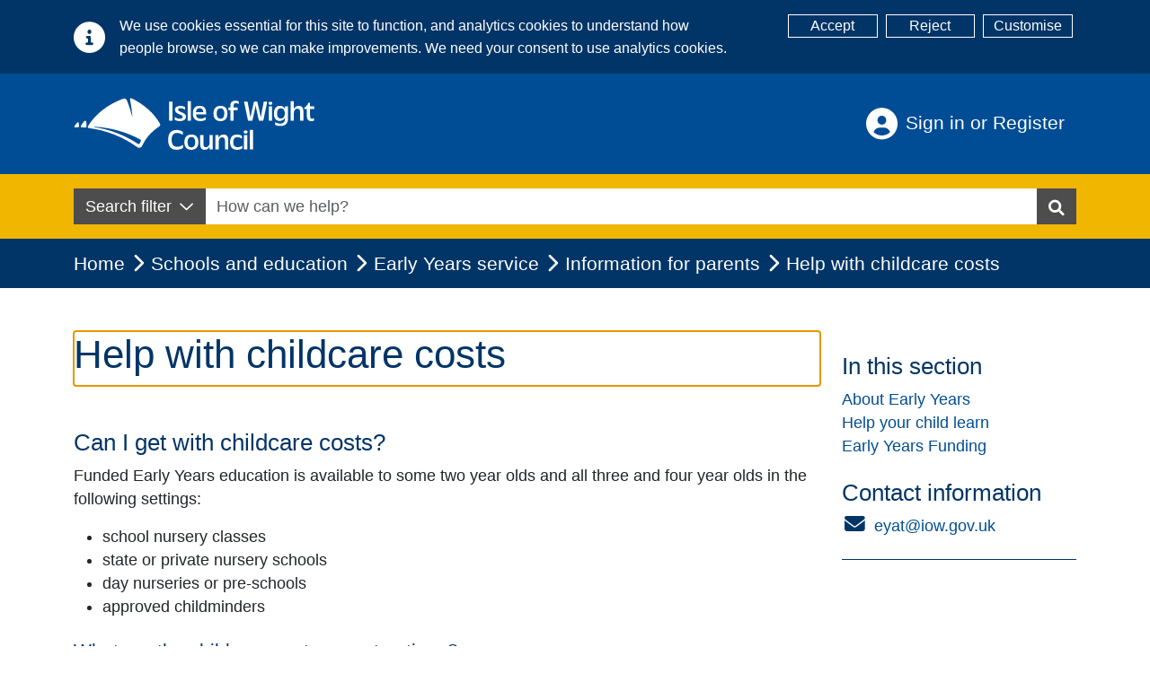

--- FILE ---
content_type: text/html; charset=utf-8
request_url: https://iow.gov.uk/schools-and-education/early-years-service/information-for-parents/help-with-childcare-costs/
body_size: 9603
content:
<!DOCTYPE html>
<html lang="en">
<head>
    <base href="/" />
    <meta name="description" content="The Isle of Wight Council - The best place to find local government services and information">
    <meta charset="utf-8">
<meta name="viewport" content="width=device-width, initial-scale=1.0">
<meta http-equiv="X-UA-COMPATIBLE" content="IE=edge">
<link href="/_content/Iwc.Website.Core/css/SearchCss/typeahead.css" rel="stylesheet">
<link href="/_content/Iwc.Website.Core/css/FormsCss/govuk-frontend-4.0.0.min.css" rel="stylesheet">
<link href="/_content/Iwc.Website.Core/lib/fontawesome/css/all.min.css" rel="stylesheet">
<link rel="stylesheet" href="/_content/Iwc.Website.Core/css/main.min.css">
<link rel="stylesheet" href="/_content/Iwc.Website.Core/css/OutdatedBrowser/outdatedBrowser.css">

<link rel="apple-touch-icon" sizes="180x180" href="/_content/Iwc.Website.Core/images/icons/apple-touch-icon.png">
<link rel="icon" type="image/png" sizes="32x32" href="/_content/Iwc.Website.Core/images/icons/favicon-32x32.png">
<link rel="icon" type="image/png" sizes="16x16" href="/_content/Iwc.Website.Core/images/icons/favicon-16x16.png">
    <!--Blazor:{"type":"server","prerenderId":"f940603c736c4cdbb6e060246b9965b6","key":{"locationHash":"77D12F14A8105320B1AAED6AE7E689DA0EC4483270A645E84079EAA0FFDF550D:0","formattedComponentKey":""},"sequence":0,"descriptor":"CfDJ8I/h36YoYgZIqI5KNRI4CHrnvS4yJx038n\u002BFBbymcowmgr3S2W0jcSD8GElsbj\u002Be2haOKQDUMAOpUdQzqeZtWy2DnEfdmPAdD2MAyLq1j8A2K2F18Y0SGdaPoZ61fRyFJgPZ6tHfw20CaM5D2Te\u002B6qH2vvzQoaAWBakiNYAcTJoA5TbauOlN3qG21ks8SehUdcQ2cp1GYaT3SBahoh\u002BesEUMvQ1hjuRUqC85e3Ji4RgZS2ee03x4Q4\u002Blt4EXsQds8YUakb2NlvI/vLv9xONiLW51oDJdRXi59rHNiL4sHAHxTlf5trznaSPgJU8bVuTyGapE9gulQgOLSYi7R5Jp3MwK1BDLR2msjX9wl89fha\u002B0eX3Y8OV0Xt3HN6XnTl5u/wGkGTShxNsUvSBQ1KwiM9YdkfWGIAW8CUqD0NhsVmuwvCSTb2AszOqtbgvOcz9uXf2tk8YI\u002Bko3mTjK8udRBYuly3KnaZXVa4IfVwxSb5KRnheihghTsuJHoBMoR2HmSCqNxbLqMQ6Q7j5LIUwN0f4DfZ0XS9SIbJCzy\u002Bs3sCKwSbsO7iaj8GvJdlNOhbUt021DOdUWs0pXF2DXaLpo3z0="}--><title>Help with childcare costs</title><meta property="og:description" content="Find out about childcare cost support options" />
    <meta property="og:type" content="website">
    <meta property="og:url" content="https://www.iow.gov.uk/schools-and-education/early-years-service/information-for-parents/help-with-childcare-costs/" />
    <meta property="og:site_name" content="Isle of Wight Council">
    <meta name="silktide-cms" content="[base64]" />
    <meta name="twitter:title" content="Help with childcare costs" />
    <meta name="twitter:description" content="Find out about childcare cost support options" />
    <meta name="twitter:site" content="@iwight">
    <meta name="twitter:creator" content="@iwight"><style>
        .card-header .title {
            font-size: 17px;
            color: #000;
        }

        .card-header .accicon {
            float: right;
            font-size: 20px;
            width: 1.2em;
        }

        .card-header {
           
            border-bottom: none;
        }

        .card {
            border: 1px solid #ddd;
        }

        .card-body {
            border-top: 1px solid #ddd;
        }

        .card-header:not(.collapsed) .rotate-icon {
            transform: rotate(180deg);
        }
    </style><!--Blazor:{"prerenderId":"f940603c736c4cdbb6e060246b9965b6"}-->
    <!--Blazor:{"type":"server","prerenderId":"30e4148ed3024f35a30ebf2285d63ce9","key":{"locationHash":"ECB1A5AED5A634047FF885EB9B88AA3C8B7E58058B510BB230DAC63F961EEDCB:0","formattedComponentKey":""},"sequence":1,"descriptor":"CfDJ8I/h36YoYgZIqI5KNRI4CHpUj0MACmVgErzy8y/t1V/e/C62tnB4/ZMF8brKMiQswObDz3Zm0rVAGz4GRODiEx/TdCqKbajA7lnin8T1rb8GaKhJ8\u002BHpQdxICEfbF3REVD3tp\u002Bl\u002B939oSIkgOhYx7ItUYGX\u002BG1UYVF/SfqpmNJHERSA8kJHI/UJyjaa/DKI01BtmpJnum8wpYQUMTB\u002B\u002BRsmsxiBvNk8p6Cg1G0iQC0KGDAidvwaJzXQ\u002B0zMBrg9D18FdkIMAU7TtJQuMitUvy5mH\u002BkmQzmNnulg3TKrs48FDPY2mhNysIlmpmwu\u002BQTWCHTnNwHKelz7xIks7zmkGQdQMOk\u002BFLjfqGrxsbfNVGAMLVlfEtd4E9xpHgi8Puw\u002ByjHq0\u002BgmOqZhOLRxh3HuKLw7wklMNO/qCmblGnZ\u002BKsfv3ia9ABY5vjaHICW3pz85WCaGX8ZS3EtIlLkofB1fN3PlGzswF5vRkfA2ExtGOSw\u002BI6cJtZ\u002Bn0So26S/H0237i8YOkaZx/kZ04QdMD6UveiVrgK0NLMmK6IFH9QuuvlzJX"}--><!--Blazor:{"prerenderId":"30e4148ed3024f35a30ebf2285d63ce9"}-->
    
</head>
<body class="d-flex flex-column min-vh-100">
    <!-- Cookie consent -->
    <!--Blazor:{"type":"server","prerenderId":"0d68d77446d94fb3aec7a1dd864ab8b5","key":{"locationHash":"896E9824C4FE5BD1AC40636696423F1A25A7CDBF87030A05028B3D3C09BC1053:0","formattedComponentKey":""},"sequence":2,"descriptor":"CfDJ8I/h36YoYgZIqI5KNRI4CHp/sfFv5wICFXVQmmcgphuk7jMa4xL740NKiX0\u002BgVqgi2vKFhA5HSnamcTKdmVBgUpRiPVGVQpjoVNlPAZbtvWsUMNje3urRAO9Z27rgq20TU9\u002BfzAMYfJcHB40pt8ucvq\u002BJ56EjRdd/uyaJWAbMGKJyvkcDXUzWn4fCCYa/nKcEkoqaFv2ahYVqjTbebu4hGa2cpNUvBp9Gbo3B1TkrfheLtYHlRWJVjzbsgLdklO3PcoPNYCiyaNJopk9kg\u002BlgM/i6\u002BNiQHQlnfh8Dx\u002BAWNc\u002B2HYI6JX3Su/K8JX6rOR8TBUNdP0dsQ1MTIrWjZ30AlcQOTmGQaD2flhrPZD3V9FNebdMEYJZ68Wed6NKRt/UTobxzIUqc31pGKwFkVuAeRjRj1X0kyZomnJ57aQO5Gv8DCNpVK/QfpSJ3aEMb/JBoX9FiImvxbkZLBHW4L\u002B0WKVgG5AQxe2O7KiE\u002BLTMRP35vYNKCvmS8FCvrXmUE4uwlg9gIEhqDYHXM0T1GMQl1YQo5c\u002BGo\u002B1aIAl7aLwhPqDK"}--><!--Blazor:{"prerenderId":"0d68d77446d94fb3aec7a1dd864ab8b5"}-->
    
    <!--Blazor:{"type":"server","prerenderId":"053af875115f4900b78efaa0a106c2a8","key":{"locationHash":"2FFD3B0B54C814396FAEFF6C3A0377FAA24C9228A5E1F6416823A8C4C2992FC0:0","formattedComponentKey":""},"sequence":3,"descriptor":"CfDJ8I/h36YoYgZIqI5KNRI4CHo\u002B6QvCwoGJV4AZaFJ8Yom1Sta5LW9qsUQUxbbx5xkJSIIrNJmF18jb9FMiVWKFY4WBcjL7yLDxSzd7J9vhEck1m26PcADqU5/qRD4tIHky0/nnwT6jimiOMQYI64edf92YK72yFuSywD3CZnoQtASyHYT/YHTpmNeVrgq50atU0sTGEEFmK022xMLw59KyxqZSFdlm7jbugRoMJYTDUJcR3WtwWDSwZOjfpOm6dJNbzr/V1zc8whc/4de9LkcoZk4j1C6hxit5QN1iV1sXFNMj6HMxQREq3qUF2PKglg9Crn6AuEIHS8snX/PYKf4pZHwVCwuWnooL4igFjRyKXPj5jreP23UCSqxOpE\u002BQg0Ue92G8z7tNLo2JS1ml8dlVUPEmQHb5Q7G01x8iknr611bzrmlnOcnEAwtRtHy0GIkhWj8W8qnB8Pi8KeN/5SGMaK\u002BQoXkxwFKpuBPuFbijb8D1uT4u4lvQIRRpL4qVhBZxsUR8rm3bXfUUkKcPYGqJ31UzUSO316S59TPxN1Y\u002BbBLukrzCcf80m4Bf0FKHDFV4Cg=="}--><div id="components-reconnect-modal" class="my-reconnect-modal"><div class="show"><div id="spinner"></div></div></div><div id="components-reconnect-modal" class="my-reconnect-modal components-reconnect-hide"><div class="show"><div id="spinner"></div></div>
    <div class="failed"><div class="container-alert" style="justify-content: center;"><div class="alert alert-warning" role="alert" style="align-self: center;"><p>Please refresh your browser.</p></div></div></div>
    <div class="rejected"><div class="container-alert" style="justify-content: center; opacity: 1!important;"><div class="alert alert-warning" role="alert" style="align-self: center;"><p>Please refresh your browser</p></div></div></div></div><!--Blazor:{"prerenderId":"053af875115f4900b78efaa0a106c2a8"}-->
   

    <!-- Header -->
    <!--Blazor:{"type":"server","prerenderId":"d026d54309e5462d88164ee87e2a9cea","key":{"locationHash":"420D73C77E030EAAB2F01E374B481B2373DA244345EAF31885D593575F7FA22E:0","formattedComponentKey":""},"sequence":4,"descriptor":"CfDJ8I/h36YoYgZIqI5KNRI4CHpaOnqkr9EIFSn1MYCIN9ZhWzBa9DlWo0\u002BhZ8iAVeydN5aGroqR2gJtqmFBXsz3/sj87p24Plh2jCRhq2x6Z46VY/kaBk2bPB\u002BoQzn1obkjO1trsBIk0jYII/Gi\u002B1WuiRLD1hVJO3kGbO2gAZhSTb0FAhLn0paVrHxssFi\u002BSQzaQTlFYa/H\u002B0aUJ59JCPC7s3zFWXvg7Pkx6sTvUVPJ2vc9cn6nDd2IcxLLsBlau6xFBxyBOT75omVc4tvKEbAShqnVpK36A8myksCCwr\u002B04TMtIfHqFgXuoR4LFlCBeTcgZDl6p1edckPB1mWibJ7pLa3u/PgMK900rZzsYOyKA9uuJO0ylBRU/dayijNp41S3fNbI3bY/ibYvn3eCLqD5EHP7LmlgkVoxMwnpFAzJr0HMM3lS2d1gx8HVxvX/w2oSNN6dtgmUq2qgt8JW9XxS\u002BxauSqKVe25C\u002B0a8K9p08Ev11\u002BIiRPThiOsYPpifVyrk7PmheMJGe8uFwRUMBjirGQQ2b7Y3UwI7SLDshOjhzcff/hqfQey5TNNm1oiN5yBJltJC2GU0M3\u002BmxYg8f4/mYTdh\u002BjXCfcUAE3yagCIkh83rzSxtYArtcc5S2TZQguZ4prnLft52tnJJDcJZ90zfKqwnXje0br6e7M48i4S5BM3mKSsROKwkhvrX980DYNunm5\u002BG/brJlvvRGHOzYMy2r\u002BLt3IhJUokg/x4gSqR5oJoBvaHnt1exJ/LlEfnXuwmbmUSXkcCvROCLHJ\u002BLcuKA2JLr\u002BlgQ428EOc63WqyvGsvx/XpcVCgpRT4/wLINdW7pYutVIKwlCRHP8U3tEZmEATA="}--><header class="bg-primary"><a class="skip-to-main-content-link" href="javascript:BlazorScrollToId('mainContent');">Skip to main content</a>

    <div class="container"><div class="row"><div class="col-12 col-md-6 justify-content-center py-3 d-flex justify-content-md-start"><a href="/" title="Back to homepage"><img src="/_content/Iwc.Website.Core/images/iwc_logo.svg" alt="Isle of Wight Council logo" loading="eager"></a></div>
            
            <div class="col-12 col-md-6 d-flex flex-column justify-content-center align-items-center align-items-md-end mb-3 mb-sm-0 header-account"><div class="header-account-container dropdown pe-3"><a __internal_preventDefault_onclick href="" class="btn btn-link text-white text-start text-lg-end font-size-md py-2 align-middle header-account-button" title="Login">
                            Sign in or Register
                        </a></div></div></div></div>

    
    <div class="bg-warning py-3"><div class="container"><div class="input-group search-group"><div class="d-none d-md-flex"><div class="dropdown dropdown-search-filter"><button class="btn btn-secondary dropdown-toggle" type="button" id="dropdownMenuButton" data-bs-toggle="dropdown" aria-haspopup="true" aria-expanded="false">
                    Search filter
                  </button>
                  <div class="dropdown-menu border-0 shadow px-2 pt-1 pb-0 mt-0" aria-labelledby="dropdownMenuButton"><div class="form-group form-check mb-0"><input id="chk-All" type="checkbox" class="form-check-input group-item checkbox-medium" checked />
                                <label for="chk-All" class="form-check-medium-label" id="chk-All"><span class="fa fa-search me-2"></span>All</label></div><hr><div class="form-group form-check mb-0"><input id="chk-Sections" type="checkbox" class="form-check-input group-item checkbox-medium" checked />
                                <label for="chk-Sections" class="form-check-medium-label" id="chk-Sections"><span class="fa-solid fa-file-lines me-2"></span>Sections</label></div><div class="form-group form-check mb-0"><input id="chk-Pages" type="checkbox" class="form-check-input group-item checkbox-medium" checked />
                                <label for="chk-Pages" class="form-check-medium-label" id="chk-Pages"><span class="fa-solid fa-file me-2"></span>Pages</label></div><div class="form-group form-check mb-0"><input id="chk-Tasks" type="checkbox" class="form-check-input group-item checkbox-medium" checked />
                                <label for="chk-Tasks" class="form-check-medium-label" id="chk-Tasks"><span class="fa-solid fa-file-check me-2"></span>Tasks</label></div><div class="form-group form-check mb-0"><input id="chk-Vacancies" type="checkbox" class="form-check-input group-item checkbox-medium" checked />
                                <label for="chk-Vacancies" class="form-check-medium-label" id="chk-Vacancies"><span class="fa-solid fa-briefcase me-2"></span>Vacancies</label></div><div class="form-group form-check mb-0"><input id="chk-News" type="checkbox" class="form-check-input group-item checkbox-medium" checked />
                                <label for="chk-News" class="form-check-medium-label" id="chk-News"><span class="fa-solid fa-newspaper me-2"></span>News</label></div></div></div></div>
            
            <div class="blazored-typeahead "><div class="blazored-typeahead__controls"><input autocomplete="off" placeholder="How can we help?" name="Search" aria-label="Search" maxlength="100" id="searchInput" type="text" class="blazored-typeahead__input " value="" /></div></div>
             
            <button class="btn btn-secondary" href="" role="button" value="search" aria-label="Search Button"><span class="fa fa-search"></span></button></div></div></div></header><!--Blazor:{"prerenderId":"d026d54309e5462d88164ee87e2a9cea"}-->
    <!-- Main -->
    <main role="main" class="d-flex flex-column flex-grow-1">
        


<!--Blazor:{"type":"server","prerenderId":"6d1533dd12a04b289a20afd09188b038","key":{"locationHash":"AA865D20C464E476A0D0DFBEA6A8F5F7602C5ED5EEE68E1050FC389E7639D750:0","formattedComponentKey":""},"sequence":5,"descriptor":"CfDJ8I/h36YoYgZIqI5KNRI4CHqd6u1pm\u002Boj0bS9FXD4iwGCFdOMozvZzFM2Im6UBzWQFAB9zChduFSnKP3XjcJqhpyg2i8DHjmK23pdSMaqFEW4Vk9xXQRKJbY\u002BD\u002BbaZeKKyp8CpuqeO1N408W8WoYtCw46HALe9OfBkfUn7FD6B/NQMftpy5XK8\u002B/eRdK\u002Byag8ZJPZaRZiz3LDeB18kzebcmNtE28kq8dE3pNVwnMPEiXZ\u002BRCZ0pIDLsfQy4sAsQmaN5I\u002BpacjHSSpEr8zgs8UUCvAcTChhXzq3iM9ss1v8\u002BwG4dYCPBgphzi3qa/u7HgEaFDAhu95Nfp\u002BDdrrZAgal32Kg0Eop5NzymPV1ZEUxThfUZ/YVdC/oHxyKFBlpatJQe\u002Bi\u002BfGkp6/BDr20bFmhHJO1/SHgZL0rY4u5k56Hj7s8gB6umpEcGaq\u002B0HFPYg\u002B4a/2evWRb5H1TOrWe4\u002B2Afm3Z4iPecg2LBqmLnpdM8gqyAxNP3F25VUkz6gR/CT0sSzrplBn/uWezK/ytNdXMRD48Q8M5/yxHww75X4tw/AtflkImOjNlBfTftV\u002BVQtDVJRb7kkTYvpokn8y0Bsoupq9xdrpy60J/QmIBaF2QEdY9QkOWWaJUbWc2HbEzs13PoH8ZzHtggu5jRsuFJzELdbNAYcJsQSTQDB/savCGaDhG"}--><div id="5aa18d15-cd72-478d-8db6-c7c22b97dbef" class="card border-0 shadow  d-none toast-position" role="alert" aria-live="assertive"><div class="card-header border-0  d-flex align-items-center mb-0 pb-0 pb-0 pt-2 px-2"><span class=" toast-icon-circle  me-2" aria-hidden="true"></span>
        <span class="h5 mb-0 "></span></div>
    <div class="card-body border-0 bg-transparent  my-0 pt-2 pb-2 mx-1 px-1"></div></div>
<div class="header-breadcrumb"><div class="container"><nav class="ms-0" aria-label="breadcrumb"><ol class="breadcrumb"><li class="breadcrumb-item"><a href="/home" aria-label="Home" title="Home">
                            Home
                        </a></li><li class="breadcrumb-item"><a href="/schools-and-education/" aria-label="Schools and education" title="Schools and education" class="active" aria-current="page">Schools and education</a></li><li class="breadcrumb-item"><a href="/schools-and-education/early-years-service/" aria-label="Early Years service" title="Early Years service" class="active" aria-current="page">Early Years service</a></li><li class="breadcrumb-item"><a href="/schools-and-education/early-years-service/information-for-parents/" aria-label="Information for parents" title="Information for parents" class="active" aria-current="page">Information for parents</a></li><li class="breadcrumb-item active" aria-current="page">Help with childcare costs</li></ol></nav></div></div>


<div id="mainContent" tabindex="-1" class="container my-5"><div class="row"><div class="col-lg-9 mb-4"><h1 class="mb-4" tabindex="-1" id="headingH1">Help with childcare costs</h1>
                            <div id="pageBlockContent" class="mb-4 page-block-content"><h2>Can I get with childcare costs?</h2><p>Funded Early Years education is available to some two year olds&nbsp;and all three and four year olds in the following settings:</p><ul><li><div>school nursery classes</div></li><li><div>state or private nursery schools</div></li><li><div>day nurseries or pre-schools</div></li><li><div>approved childminders</div></li></ul></div><div id="pageBlockContent" class="mb-4 page-block-content"><h3>What are the childcare cost support options?</h3><p>The following list provides information on the range of support that may be available to you:</p><ul><li><div><a class="e-rte-anchor" href="https://www.childcarechoices.gov.uk/" title="https://www.childcarechoices.gov.uk/" target="_blank">Childcare Choices</a>&nbsp;can help&nbsp;you check what support&nbsp;you may get whether you have toddlers or teens.</div></li><li><div>You can receive&nbsp;<a class="e-rte-anchor" href="https://www.gov.uk/child-benefit" title="https://www.gov.uk/child-benefit" target="_blank">Child Benefit</a>&nbsp;if you are responsible for a child under 16 or under 20 if they stay in approved education or training.</div></li><li><div><a class="e-rte-anchor" href="https://www.gov.uk/universal-credit" title="https://www.gov.uk/universal-credit" target="_blank">Universal Credit</a>&nbsp;is a payment to help with your living costs. You may be able to get it if you are on a low income or out of work. Whether you can claim Universal Credit depends on where you live and your circumstances. You can get help with your&nbsp;childcare costs&nbsp;for two children.</div></li><li><div><a class="e-rte-anchor" href="https://www.gov.uk/get-tax-free-childcare" title="https://www.gov.uk/get-tax-free-childcare" target="_blank">Tax-Free Childcare</a>&nbsp;is a savings account scheme that offers working families government support towards qualifying (approved) childcare costs.</div></li><li><div>Child Tax Credits and Working Tax Credits closed on 5 April 2025 and have been replaced by Universal Credit.&nbsp;<br></div></li></ul><div>Employees should seek advice from their employer about</div><ul><li>﻿﻿Childcare voucher schemes (now closed for new applicants)</li><li>Employer subsidised childcare</li><li>National Health Service employees childcare allowance</li></ul><p>Students should talk to their college, sixth form or university about the funding that is available</p><ul><li><div>Care to Learn</div></li><li><div>Discretionary Learner Support</div></li><li><div>16 - 19 Bursary Fund</div></li><li><div>Advanced Learner Loan</div></li><li><div>Higher Education Childcare Grant</div></li><li><div>Parents' Learning Allowance</div></li><li><div><a class="e-rte-anchor" href="https://www.gov.uk/national-insurance-credits/overview" title="https://www.gov.uk/national-insurance-credits/overview" target="_blank">National Insurance Credits</a>&nbsp;for adults who care for a child under 12. National Insurance credits may help to fill in any gaps in your National Insurance record - this can mean that you will still get the full State Pension and other benefits</div></li><li><div>The&nbsp;<a class="e-rte-anchor" href="http://www.direct.gov.uk/en/EducationAndLearning/14To19/MoneyToLearn/Caretolearn/DG_066556" title="http://www.direct.gov.uk/en/EducationAndLearning/14To19/MoneyToLearn/Caretolearn/DG_066556" target="_blank">Care To Learn</a> scheme&nbsp;is available to people under 20 and studying</div></li></ul></div></div>
                        
                        <div class="col-lg mt-0 mt-lg-4"><div class="mb-4"><h2>In this section</h2>
        <nav id="in-this-section" aria-label="in-this-section"><a href="/schools-and-education/early-years-service/information-for-parents/about-early-years/">About Early Years</a><br><a href="/schools-and-education/early-years-service/information-for-parents/help-your-child-learn/">Help your child learn</a><br><a href="/schools-and-education/early-years-service/information-for-parents/early-years-funding/">Early Years Funding</a><br></nav></div><aside><div class="border-bottom border-dark pb-2"><h2>Contact information</h2><div class="mb-3"><a href="mailto:eyat@iow.gov.uk" aria-label="eyat@iow.gov.uk" title="eyat@iow.gov.uk"><span class="fa-solid fa-envelope fa-fw me-2 text-dark font-size-lg"></span>eyat@iow.gov.uk</a></div></div></aside></div></div></div><!--Blazor:{"prerenderId":"6d1533dd12a04b289a20afd09188b038"}-->

<script src="https://www.google.com/recaptcha/api.js" async defer></script>

<script>
    window.ServiceSelectionFunctions = {

        selectElement: function(element) {
            element.selectedIndex = 0;
        }
    }

    window.recaptchaFunctions = {
    
        render_recaptcha: function(dotNetObj, selector, sitekey) {

            return grecaptcha.render(selector, {
                'sitekey': sitekey,
                'callback': (response) => { dotNetObj.invokeMethodAsync('CallbackOnSuccess', response); },
                'expired-callback': () => { dotNetObj.invokeMethodAsync('CallbackOnExpired'); }
            });
        }

    }

    function scrollIntoView(elementId) {
        var elem = document.getElementById(elementId);
        if (elem) {
            elem.scrollIntoView();
            window.location.hash = elementId;
        }
    }

</script>
    </main>

    <!--Blazor:{"type":"server","prerenderId":"779d1cfc730b46fb88ce88efa4b78ce1","key":{"locationHash":"F23B2C61497DC7A00FD3B4A3EB3E945210C6DB7A959829BB0ACC2E7EB6707F71:0","formattedComponentKey":""},"sequence":6,"descriptor":"CfDJ8I/h36YoYgZIqI5KNRI4CHonpbCmRMGCVJUFw6zFmmrmgbCFgvTjsF5JLvNMC6wEH\u002BtQKfpDhP5Zi6/nlZzQOoU4lfvBBB2pLbuMbCJr167jTCRbZ7BCEQKhZSYyeF6VPU\u002B5Ecuqi6Wl2XRl/0Z46moShWGzQS40fHX/vEBMSSmONqcwhY/T98a\u002BMOYDyfAbFtt2RBFp539cHh1O3lrN0UvNd8mV0Lno1eUL22DCNI7QKFevittRHXe6AsgNDaP2rwrHuRETi9cmJ6T8zuIyWckMzGTS5jlRCxOEOUCcZZbz6pszpemLMfU6NQ/4ut6f1Rq/6dpyQuHuIZPR4nl0ZY11qVluv8Gs/7AdeQ9nUNh6FZOwXGyjHrL5jn/PAkj3WtNwInHjBd1r3edE3p/oAeGMxVb0A6duidWYPZ\u002BVqkaHScdeUn2HOW7tKviFZksy\u002BRPjsoZlAeeRI\u002BX8q8h2U4TCVJT/RupkQrUWkz2TJO8pKHRP9\u002ByS0ownDEYt\u002B5WO4wSnPzEpRLfaEtWjB8qU6yBfCL9W76oUyacbEj\u002BKKWnv"}--><footer class="bg-secondary"><div class="container"><div class="row mt-3"><div class="col-12 col-lg-9 text-center text-lg-start"><nav><ul class="list-unstyled"><li><a href="/home" aria-label="Home">Home</a></li></ul></nav></div>
            
            <div class="col-12 col-lg-3 my-2 my-lg-0 text-center text-lg-right"><a href="https://www.facebook.com/isleofwightcouncil" aria-label="Isle of Wight Council's Facebook page" target="_blank"><span class="fab fa-facebook-square"></span></a>
                <a href="https://twitter.com/iwight" aria-label="Isle of Wight Council's Twitter page" target="_blank"><span class="fab fa-twitter-square"></span></a>
                <a href="https://www.youtube.com/user/IWCouncil" aria-label="Isle of Wight Council's YouTube page" target="_blank"><span class="fab fa-youtube-square"></span></a>
                <a href="https://www.instagram.com/iowcouncil" aria-label="Isle of Wight Council's Instagram page" target="_blank"><img class="fa-instagram-icon-svg" src="/_content/Iwc.Website.Core/images/fa_instagram_icon.svg" alt="Instagram icon"></a></div></div>

        <div class="row"><div class="col-12 col-lg-9 text-center text-lg-start"><p class="oglLicence">Content is provided under the <a class="oglLicence" href="https://www.nationalarchives.gov.uk/doc/open-government-licence/version/3/" title="OGL Licence">Open Government Licence v3.0</a></p></div></div></div></footer><!--Blazor:{"prerenderId":"779d1cfc730b46fb88ce88efa4b78ce1"}-->
    <script src="https://www.googletagmanager.com/gtag/js?id=G-3LV5S9F0RT" async=""></script>
<script async src="
https://analytics.silktide.com/33d5ff4e39aae782871ad227e664e242.js"></script>
<script src="/_content/Iwc.Website.Core/js/silktide/silktide.js"></script>
<script src="/_content/Iwc.Website.Core/lib/jquery/jquery.min.js"></script>
<script src="/_content/Iwc.Website.Core/lib/bootstrap/js/bootstrap.bundle.js"></script>
<script src="/_content/Iwc.Website.Core/js/site.js"></script>
<script src="/_content/Iwc.Website.Core/Blazored.Typeahead/blazored-typeahead.js"></script>
<script src="/_content/Iwc.Website.Core/js/browserOutdated.js"></script>
<script src="/_content/Iwc.Website.Core/js/blazorExtensions.js"></script>
<script src="_content/Sve.Blazor.InfiniteScroll/js/Observer.js"></script>
<script src="/_framework/blazor.server.js" autostart="false"></script>

<script>
    Blazor.start().then(() => {
        Blazor.defaultReconnectionHandler._reconnectionDisplay = {
            show: () => {},
            update: (d) => {},
            rejected: (d) => document.location.reload()
        };
    });

</script>

    <script src="/js/WasteDay/wasteDay.js"></script>
    <script src="/js/Validation/validation.js"></script>
    <script>
            // Method to handle routing to internal links without opening in a new tab
            $(document).ready(function () {
            $(document).on("click", "#pageBlockContent a", function (event) {
                const link = $(this).attr("href");
                const targetBlank = $(this).attr("target") === "_blank";

                if (!targetBlank) {
                    event.preventDefault();
                    window.location.href = link; 
                } 
            });
        });

    </script>
    

</body>
</html>


--- FILE ---
content_type: text/javascript
request_url: https://iow.gov.uk/_content/Iwc.Website.Core/js/silktide/silktide.js
body_size: 171
content:
(function (s, i, l, k, y) {
    s[i] = s[i] || y;
    s[l] = s[l] || [];
    s[k] = function (e, p) { p = p || {}; p.event = e; s[l].push(p); };
    s[k]('page_load');
})(window, 'stConfig', 'stEvents', 'silktide', {});

--- FILE ---
content_type: image/svg+xml
request_url: https://iow.gov.uk/_content/Iwc.Website.Core/images/fa_instagram_icon.svg
body_size: 17618
content:
<?xml version="1.0" encoding="UTF-8" standalone="no"?>
<svg
   viewBox="0 0 448 512"
   version="1.1"
   id="svg19"
   sodipodi:docname="fa_instagram_icon.svg"
   inkscape:version="1.1.2 (b8e25be833, 2022-02-05)"
   xmlns:inkscape="http://www.inkscape.org/namespaces/inkscape"
   xmlns:sodipodi="http://sodipodi.sourceforge.net/DTD/sodipodi-0.dtd"
   xmlns="http://www.w3.org/2000/svg"
   xmlns:svg="http://www.w3.org/2000/svg">
  <defs
     id="defs23" />
  <sodipodi:namedview
     id="namedview21"
     pagecolor="#ffffff"
     bordercolor="#666666"
     borderopacity="1.0"
     inkscape:pageshadow="2"
     inkscape:pageopacity="0.0"
     inkscape:pagecheckerboard="true"
     showgrid="false"
     inkscape:zoom="2.28125"
     inkscape:cx="106.30137"
     inkscape:cy="246.79452"
     inkscape:window-width="2560"
     inkscape:window-height="1377"
     inkscape:window-x="-8"
     inkscape:window-y="-8"
     inkscape:window-maximized="1"
     inkscape:current-layer="svg19" />
  <!--! Font Awesome Pro 6.0.0 by @fontawesome - https://fontawesome.com License - https://fontawesome.com/license (Commercial License) Copyright 2022 Fonticons, Inc. -->
  <path
     d="M 224,202.66 A 53.34,53.34 0 1 0 277.36,256 53.38,53.38 0 0 0 224,202.66 Z m 124.71,-41 A 54,54 0 0 0 318.3,131.25 c -21,-8.29 -71,-6.43 -94.3,-6.43 -23.3,0 -73.25,-1.93 -94.31,6.43 a 54,54 0 0 0 -30.41,30.41 c -8.28,21 -6.43,71.05 -6.43,94.33 0,23.28 -1.85,73.27 6.47,94.34 a 54,54 0 0 0 30.41,30.41 c 21,8.29 71,6.43 94.31,6.43 23.31,0 73.24,1.93 94.3,-6.43 a 54,54 0 0 0 30.41,-30.41 c 8.35,-21 6.43,-71.05 6.43,-94.33 0,-23.28 1.92,-73.26 -6.43,-94.33 z M 224,338 a 82,82 0 1 1 82,-82 81.9,81.9 0 0 1 -82,82 z m 85.38,-148.3 a 19.14,19.14 0 1 1 19.13,-19.14 19.1,19.1 0 0 1 -19.09,19.18 z M 400,32 H 48 A 48,48 0 0 0 0,80 v 352 a 48,48 0 0 0 48,48 h 352 a 48,48 0 0 0 48,-48 V 80 A 48,48 0 0 0 400,32 Z m -17.12,290 c -1.29,25.63 -7.14,48.34 -25.85,67 -18.71,18.66 -41.4,24.63 -67,25.85 -26.41,1.49 -105.59,1.49 -132,0 C 132.4,413.56 109.77,407.7 91.03,389 72.29,370.3 66.4,347.58 65.18,322 c -1.49,-26.42 -1.49,-105.61 0,-132 1.29,-25.63 7.07,-48.34 25.85,-67 18.78,-18.66 41.47,-24.56 67,-25.78 26.41,-1.49 105.59,-1.49 132,0 25.63,1.29 48.33,7.15 67,25.85 18.67,18.7 24.63,41.42 25.85,67.05 1.49,26.32 1.49,105.44 0,131.88 z"
     id="path17"
     style="display:inline;fill:none"
     inkscape:label="Camera background 2" />
  <path
     style="display:inline;fill:none;stroke:none;stroke-width:0;stroke-opacity:1;stroke-miterlimit:4;stroke-dasharray:none"
     d="m 176.21918,386.79548 c -20.58826,-0.59469 -35.46682,-2.50191 -44.69936,-5.72983 -13.0638,-4.56743 -24.15437,-14.56721 -30.29144,-27.31223 -4.682856,-9.72499 -6.783992,-22.1154 -7.879553,-46.46575 -0.643313,-14.29849 -0.323958,-103.93694 0.400583,-112.43835 1.735522,-20.36376 3.61076,-29.15882 8.07934,-37.89295 6.34982,-12.41115 17.75563,-22.19066 30.88257,-26.4792 6.60457,-2.15769 18.05647,-3.88978 32.54895,-4.923 9.24694,-0.65924 86.83623,-0.93164 105.20548,-0.36935 26.14898,0.80043 40.54503,2.97177 50.73498,7.6523 10.46345,4.80617 19.66653,13.72167 25.02327,24.24135 4.5032,8.84347 6.50762,18.27995 8.06952,37.99002 0.80416,10.14785 0.78922,111.90645 -0.0179,122.08219 -2.26759,28.58794 -6.13479,39.4907 -18.26945,51.50685 -12.01335,11.89603 -23.69036,15.7646 -53.70478,17.79227 -8.20729,0.55445 -89.66483,0.81989 -106.08219,0.34568 z m 56.45563,-49.06805 c 32.45128,-3.54005 59.61372,-25.55171 69.49641,-56.31785 7.28695,-22.6853 4.27425,-48.36882 -8.01839,-68.35719 -6.83789,-11.11872 -17.28122,-21.34105 -28.61736,-28.01176 -25.32217,-14.90075 -57.74877,-14.90075 -83.07094,0 -8.81776,5.18878 -18.53415,13.84753 -24.30078,21.6556 -20.09331,27.20656 -21.76808,63.72442 -4.23614,92.3682 8.33817,13.62298 22.11695,25.69393 36.53814,32.00942 8.47399,3.71102 15.57332,5.55464 26.30137,6.83021 2.99229,0.35578 11.93759,0.25646 15.90769,-0.17663 z m 83.55443,-149.03602 c 15.58426,-5.83081 16.74413,-27.92277 1.85241,-35.28266 -10.75126,-5.31356 -23.29388,-0.20162 -27.02656,11.01509 -0.79897,2.40089 -0.93137,3.60817 -0.78128,7.12389 0.15779,3.6959 0.3675,4.62096 1.65253,7.28952 2.58688,5.37205 7.86258,9.52282 13.65539,10.74367 2.78941,0.58788 7.82271,0.16739 10.64751,-0.88951 z"
     id="path2513"
     inkscape:label="Camera background" />
  <path
     style="display:inline;fill:none;stroke:#ffffff;stroke-width:0;stroke-miterlimit:4;stroke-dasharray:none"
     d="m 178.19178,415.34239 c -23.12175,-0.54621 -33.00509,-1.3918 -44.0536,-3.76911 -36.008053,-7.74786 -60.696083,-34.05529 -66.807523,-71.18972 -2.369325,-14.39653 -2.661492,-23.61464 -2.667579,-84.16438 -0.0057,-56.51169 0.224452,-65.88641 1.947718,-79.34247 3.652941,-28.52385 15.770326,-49.46597 36.818564,-63.63242 12.67114,-8.52827 27.95137,-13.494494 46.9268,-15.251672 21.05635,-1.949876 113.96718,-2.248182 141.36987,-0.453892 26.44983,1.731899 44.56358,8.120384 60.18137,21.225204 15.82342,13.27736 25.85772,32.33456 29.21362,55.48265 2.07055,14.28217 2.59413,35.42803 2.31186,93.36986 -0.22396,45.97317 -0.4833,55.22171 -1.8684,66.63014 -3.04249,25.05967 -12.24633,43.73058 -28.6877,58.19583 -5.61574,4.94078 -10.84884,8.38488 -18.16001,11.95177 -13.91443,6.78842 -26.44682,9.39317 -50.66198,10.52967 -12.47566,0.58552 -86.41908,0.87786 -105.86301,0.41854 z m 103.67123,-28.45843 c 19.92029,-1.25377 31.65784,-3.44943 40.10959,-7.50301 10.92949,-5.24192 19.66146,-13.88806 24.99652,-24.75081 4.83897,-9.85268 6.90653,-21.32562 8.089,-44.88619 0.58288,-11.61403 0.58288,-95.87387 0,-107.4879 -1.68331,-33.53982 -5.73816,-46.58609 -18.37874,-59.13276 -14.20786,-14.10231 -29.07651,-17.75893 -75.63828,-18.60156 -7.23288,-0.1309 -21.0411,-0.0755 -30.68494,0.12306 l -17.53424,0.36105 26.08219,0.0588 c 30.94368,0.0697 40.46513,0.36144 53.47945,1.63845 21.58832,2.11831 32.05346,6.05064 42.76218,16.06813 5.72031,5.35106 11.39922,14.24688 13.95471,21.85954 2.74633,8.18117 4.48419,20.75619 5.1152,37.0131 0.554,14.27285 0.55906,93.06466 0.007,108.05479 -1.17727,31.96281 -5.43454,45.71282 -18.07084,58.36466 -11.94595,11.96065 -23.47501,15.9239 -52.53531,18.05961 -5.78477,0.42514 -20.98432,0.53532 -61.80822,0.44805 -29.77535,-0.0636 -55.22192,-0.21106 -56.54795,-0.32756 -27.87539,-2.4491 -36.85961,-4.92663 -47.85189,-13.19583 -12.05574,-9.06923 -18.967298,-21.70501 -21.58315,-39.45852 -2.129617,-14.45349 -2.459921,-24.50643 -2.448481,-74.52055 0.01322,-57.81601 0.391557,-68.82046 2.863425,-83.28767 2.791948,-16.34054 9.551946,-28.08948 21.206556,-36.85714 13.51906,-10.17029 28.30044,-13.05427 69.73136,-13.60523 11.21096,-0.14909 20.57096,-0.44508 20.8,-0.65777 0.54055,-0.50195 -14.37702,-0.48101 -30.49106,0.0428 -30.01212,0.9756 -44.33793,3.51532 -54.96647,9.74463 -9.64481,5.65276 -17.02337,13.58463 -21.73053,23.36011 -4.696283,9.75289 -6.813642,22.35127 -7.882985,46.90411 -0.649531,14.91367 -0.318919,103.83535 0.418862,112.65753 1.414264,16.91138 3.407265,27.5067 6.541586,34.77683 5.377777,12.47386 15.072917,22.18849 28.002367,28.05863 8.80025,3.99544 25.84099,6.42489 49.22604,7.01801 17.91998,0.45452 96.18155,0.201 104.76712,-0.33937 z M 240.45266,336.7243 c 32.85171,-7.04143 57.95669,-32.11515 64.14666,-64.06677 1.05248,-5.43275 1.51898,-9.44301 0.99435,-8.54794 -0.21198,0.36164 -0.51822,1.88248 -0.68055,3.37965 -0.78255,7.2176 -3.94785,17.18702 -8.05573,25.37231 -18.10944,36.08454 -60.321,53.49145 -98.63263,40.67344 -26.02713,-8.70796 -46.07233,-29.98296 -53.11542,-56.37414 -1.98575,-7.44078 -2.73069,-13.21358 -2.73069,-21.16085 0,-19.94873 6.81802,-38.25543 19.9208,-53.48828 12.76292,-14.83773 32.18153,-25.34983 50.69831,-27.44509 5.06956,-0.57364 7.39708,-1.37048 2.89265,-0.99031 -23.8142,2.00987 -46.92658,15.83393 -60.38129,36.11546 -22.66838,34.17018 -16.89522,80.10066 13.45578,107.05226 12.4821,11.08407 26.42756,17.65803 42.98031,20.26115 2.77055,0.4357 6.81657,0.58012 13.58904,0.48505 8.38175,-0.11767 10.33411,-0.28334 14.91841,-1.26594 z m -6.25992,-28.172 c 10.35239,-1.95347 20.09772,-7.16011 27.74669,-14.8242 20.79529,-20.83643 20.78958,-54.63657 -0.0128,-75.4347 -24.77837,-24.77336 -65.90747,-19.71741 -83.96124,10.32125 -2.48344,4.13205 -4.43681,8.95017 -6.03765,14.8922 -1.01817,3.77929 -1.12192,4.93457 -1.12192,12.49315 0,7.55858 0.10375,8.71386 1.12192,12.49315 3.68646,13.68352 10.44529,23.65758 21.1571,31.22173 7.67343,5.4186 16.28669,8.52391 26.9699,9.72338 2.58517,0.29025 10.54957,-0.20884 14.13794,-0.88596 z m 71.97717,-55.40162 c -1.20422,-25.97229 -12.05069,-46.98567 -32.40959,-62.78863 -9.76429,-7.57922 -21.53345,-12.81022 -34.19698,-15.19941 -5.27114,-0.99449 -10.80362,-1.54833 -9.86471,-0.98753 0.36164,0.216 2.10483,0.52068 3.87374,0.67706 7.17342,0.63416 17.28759,3.50377 24.91963,7.07024 16.60119,7.75778 30.16331,20.91828 38.36842,37.23221 6.04931,12.02762 8.71423,23.27609 8.78111,37.06456 0.0272,5.59881 0.12181,6.7377 0.41892,5.04109 0.21111,-1.20548 0.26037,-4.85479 0.10946,-8.10959 z m 1.11776,-63.50561 c 0,-0.21029 -0.81494,-0.51265 -1.81097,-0.67192 -5.09931,-0.81541 -10.37578,-4.98268 -12.97953,-10.251 -1.60438,-3.24624 -1.64785,-3.46204 -1.64785,-8.17887 0,-4.51128 0.0934,-5.04072 1.35775,-7.69396 3.68936,-7.7423 11.82413,-12.21442 19.8777,-10.92786 7.5566,1.20717 13.62144,6.74202 15.56533,14.20511 0.81805,3.1407 1.33115,3.77537 0.89439,1.10631 -2.0944,-12.79905 -16.63579,-19.96299 -28.36991,-13.9767 -2.98139,1.521 -6.7822,5.47363 -8.35632,8.69011 -1.36453,2.78823 -1.4073,3.04883 -1.4073,8.57426 0,5.21542 0.0961,5.90306 1.13366,8.10959 1.39659,2.97014 5.09871,7.08565 7.79568,8.66618 3.35286,1.96491 7.94737,3.32276 7.94737,2.34875 z m 7.21755,-0.28963 c 3.62223,-0.94347 6.46891,-2.60887 8.95796,-5.24067 3.37772,-3.57144 5.37692,-8.49646 5.24425,-12.9192 -0.0328,-1.09455 -0.13377,-1.49694 -0.22429,-0.8942 -0.9403,6.26075 -2.05178,9.16854 -4.79906,12.55491 -2.8202,3.47626 -7.77887,5.97735 -13.24909,6.68267 -2.91503,0.37586 -2.91825,0.37779 -0.71887,0.433 1.2151,0.0305 3.3702,-0.24694 4.7891,-0.61651 z m -87.98467,-15.43281 c -1.3863,-0.087 -3.6548,-0.087 -5.0411,0 -1.3863,0.087 -0.25205,0.15817 2.52055,0.15817 2.7726,0 3.90685,-0.0712 2.52055,-0.15817 z"
     id="path2790" />
  <path
     style="display:inline;fill:#ffffff;stroke:#ffffff;stroke-width:0.438356"
     d="m 218.39067,308.73951 c -7.30971,-0.90219 -15.9589,-3.83787 -21.95345,-7.45137 -8.16409,-4.92131 -15.53466,-12.92971 -19.89521,-21.61691 -1.5353,-3.05866 -3.76564,-9.51494 -4.51498,-13.06975 -0.85185,-4.04107 -0.85185,-17.16189 0,-21.20296 5.21152,-24.72304 26.62314,-42.23089 51.75379,-42.31804 14.55982,-0.0505 27.65081,5.42707 37.9603,15.88341 7.42726,7.53306 12.41739,16.97649 14.47471,27.39227 0.79304,4.015 0.79304,15.27268 0,19.28768 -3.74523,18.96131 -17.46094,34.65077 -35.60162,40.72488 -6.25582,2.09465 -16.02068,3.13636 -22.22354,2.37079 z"
     id="path2866"
     inkscape:label="Lens Inner" />
  <path
     style="display:inline;fill:#ffffff;stroke:#ffffff;stroke-width:0.438356"
     d="M 40.109589,479.07612 C 30.192567,477.30582 21.512618,472.81083 14.454918,465.79057 7.2494058,458.62329 2.5391844,449.51461 0.76803555,439.32273 c -0.80440337,-4.62886 -0.80440337,-362.016604 0,-366.645455 C 2.5391844,62.48539 7.2494058,53.376713 14.454918,46.209436 c 5.350498,-5.322108 11.319155,-9.027613 18.421794,-11.436754 8.047142,-2.729506 -5.415499,-2.549811 191.175458,-2.551741 158.97061,-0.0016 180.00539,0.07493 183.45205,0.66709 20.37877,3.501223 35.35877,18.264426 39.69315,39.118679 0.70711,3.402213 1.08147,353.14757 0.38795,362.46348 -0.54409,7.30876 -1.76873,12.06612 -4.66148,18.10809 -6.83742,14.28117 -19.55468,23.80796 -35.41962,26.5337 -3.44923,0.59261 -24.41261,0.66437 -183.89041,0.62952 C 69.697144,479.70775 43.108313,479.61144 40.109589,479.07612 Z M 265.42466,415.77574 c 30.29209,-0.62991 39.85205,-1.466 52.0535,-4.55247 33.41379,-8.45234 56.15124,-32.61002 62.96178,-66.8945 3.02978,-15.25198 3.34053,-23.4683 3.34072,-88.32877 1.9e-4,-65.63739 -0.32839,-73.85528 -3.57554,-89.42466 -6.77875,-32.50267 -28.95203,-56.51955 -60.06875,-65.06316 -16.83237,-4.621598 -31.06588,-5.43289 -95.47884,-5.442153 -64.58609,-0.0093 -79.70143,0.818609 -96.21917,5.270113 -14.62968,3.94267 -27.23208,11.17591 -37.686785,21.63061 -15.426858,15.42686 -23.105574,34.02577 -25.422659,61.5772 -1.024789,12.18531 -1.424206,40.37245 -1.189506,83.9452 0.236231,43.85766 0.549646,54.96049 1.856114,65.75343 2.790935,23.05635 10.665473,40.59154 24.466552,54.48266 16.912394,17.02271 36.291164,24.46189 68.880394,26.44198 15.12092,0.91873 74.65649,1.258 106.08219,0.60452 z"
     id="path2949"
     inkscape:label="Background" />
  <path
     style="display:none;fill:none;stroke:none;stroke-width:0;stroke-miterlimit:4;stroke-dasharray:none"
     d="m 161.53425,385.4968 c -16.04472,-1.73123 -23.59164,-3.05932 -29.85274,-5.2534 -12.14993,-4.25772 -22.75853,-13.57423 -28.8195,-25.30938 -5.44172,-10.53617 -7.735581,-22.88531 -8.606066,-46.33128 -0.557092,-15.00493 -0.564142,-84.61483 -0.01039,-102.60116 0.742642,-24.12169 2.67075,-36.21939 7.481446,-46.94152 4.38192,-9.76647 13.22753,-18.96828 23.35206,-24.29239 10.99258,-5.78059 22.57152,-7.76419 51.14012,-8.76086 16.35924,-0.57072 87.50302,-0.55109 99.72603,0.0275 33.04714,1.56438 46.63076,5.51441 58.65253,17.05579 5.97986,5.7409 11.54884,14.40736 14.12483,21.98108 2.69359,7.9195 4.41309,21.08645 5.03359,38.54447 0.5286,14.87258 0.53463,89.09812 0.008,104.32954 -1.07396,31.08929 -4.56464,44.27015 -14.95545,56.47209 -9.26003,10.87405 -19.50532,16.32187 -35.92647,19.10348 -12.87773,2.1814 -12.03125,2.15654 -76.91011,2.25858 -33.51233,0.0527 -62.50959,-0.0744 -64.43836,-0.28256 z m 70.79452,-47.2834 c 6.30445,-0.49521 10.60909,-1.38356 17.31507,-3.57332 9.28922,-3.03328 19.56126,-8.616 26.97299,-14.65946 3.84252,-3.13315 11.0895,-10.66365 13.90044,-14.44426 16.37786,-22.02759 20.53244,-51.50482 11.05941,-78.46787 -1.90773,-5.42998 -6.44344,-14.08631 -9.96295,-19.01414 -1.61449,-2.26052 -4.71545,-5.99361 -6.89102,-8.29575 -14.14113,-14.96382 -30.71287,-23.37922 -51.07887,-25.93868 -4.9738,-0.62508 -19.409,-0.26701 -24.04554,0.59645 -23.22497,4.32515 -43.71734,18.13371 -55.81604,37.61105 -11.05912,17.80374 -15.02151,39.97293 -10.83342,60.61191 5.88213,28.98717 26.76835,52.50891 55.02239,61.96534 10.45384,3.49883 21.28004,4.63596 34.35754,3.60873 z m 81.17545,-148.19397 c 7.40741,-1.38216 13.71585,-7.66963 15.28909,-15.23829 0.68141,-3.27814 0.29479,-8.46059 -0.85742,-11.49347 -1.82328,-4.79926 -6.20506,-9.18105 -11.00438,-11.00441 -5.72449,-2.17484 -10.90337,-2.08563 -16.17155,0.27859 -3.35761,1.50681 -7.90602,6.10992 -9.59089,9.70623 -1.11321,2.37613 -1.19572,2.95036 -1.18575,8.25247 0.01,5.25502 0.1027,5.89673 1.19233,8.24342 0.68192,1.46864 2.34575,3.75882 3.93449,5.41561 5.1104,5.32935 11.0403,7.212 18.39408,5.83985 z"
     id="path3197" />
  <path
     style="fill:#ffffff;stroke:#ffffff;stroke-width:0.438356"
     d="m 307.28767,189.57222 c 0,-0.16835 -0.77572,-0.41015 -1.72383,-0.53731 -8.02527,-1.07642 -15.53997,-10.42455 -15.32366,-19.06231 0.0438,-1.74794 0.24805,-3.17808 0.45395,-3.17808 0.2059,0 0.37452,-0.3452 0.37471,-0.76712 6.1e-4,-1.35584 2.49792,-6.09809 4.20824,-7.99121 5.89528,-6.52537 15.43721,-8.23045 23.00595,-4.11102 4.29318,2.33663 8.50674,7.71658 9.39263,11.99264 0.17482,0.84383 0.43377,1.72886 0.57545,1.96672 0.4237,0.71136 0.51272,4.30173 0.11905,4.80188 -0.20099,0.25535 -0.50768,1.25332 -0.68154,2.2177 -1.16956,6.48746 -6.97813,12.25812 -14.26033,14.16724 -2.65866,0.697 -6.14062,0.98101 -6.14062,0.50087 z"
     id="path3670"
     sodipodi:insensitive="true"
     inkscape:label="View Finder" />
  <path
     style="fill:none;stroke:#ffffff;stroke-width:0;stroke-miterlimit:4;stroke-dasharray:none"
     d="m 217.14733,337.84752 c 0.14181,-0.22947 -1.1363,-0.53764 -2.91308,-0.70238 -1.74117,-0.16145 -5.41874,-0.79852 -8.17238,-1.41572 -20.44979,-4.58357 -38.62348,-17.09592 -50.12567,-34.51083 -6.488,-9.82318 -10.97685,-21.25924 -12.5872,-32.06791 -0.28736,-1.92876 -0.60701,-3.77832 -0.71034,-4.11012 -0.44593,-1.43202 -0.5174,-9.91135 -0.12572,-14.91555 2.08207,-26.60103 16.09476,-49.69895 38.65075,-63.71026 9.75677,-6.0607 22.7679,-10.60458 33.1121,-11.56375 1.76401,-0.16357 2.99671,-0.42754 2.73933,-0.58661 -0.56154,-0.34706 13.05535,-0.27692 13.99858,0.0721 0.36164,0.13382 2.43288,0.47518 4.60274,0.75858 11.56831,1.51093 23.7299,6.21933 34.19178,13.23747 15.96385,10.70902 28.37431,28.10543 33.10651,46.40719 0.52988,2.04931 1.06754,4.02191 1.19479,4.38356 0.36643,1.0413 0.69199,3.0187 1.22691,7.45205 0.44177,3.66132 0.49795,18.18009 0.0725,18.73739 -0.22908,0.30009 -0.31312,0.94099 -0.18675,1.42423 0.12637,0.48323 0.0394,0.99627 -0.19333,1.14009 -0.23269,0.14381 -0.38211,0.68647 -0.33202,1.20591 0.0501,0.51944 -0.0158,1.24033 -0.14639,1.60197 -0.13059,0.36165 -0.47622,1.8411 -0.76806,3.28767 -0.82028,4.06589 -3.76087,12.54682 -5.89772,17.00955 -5.13712,10.72868 -12.44471,20.24285 -21.06274,27.42283 -15.04226,12.53222 -32.8414,19.08575 -53.41569,19.66732 -3.96522,0.11208 -6.41277,0.0242 -6.2589,-0.22478 z m 17.80074,-29.53132 c 10.53783,-2.28311 19.44479,-7.07213 26.76035,-14.38829 7.47659,-7.47721 12.43186,-16.64623 14.74179,-27.27758 1.10874,-5.1029 1.09981,-16.23482 -0.0171,-21.39006 -4.08342,-18.84668 -17.38452,-33.89912 -35.24156,-39.88178 -5.46473,-1.83085 -10.86527,-2.66614 -17.41069,-2.69286 -23.17264,-0.0946 -43.36654,14.64855 -50.66791,36.99162 -7.05922,21.60204 0.72377,45.75215 19.12226,59.3351 8.37965,6.18639 17.05579,9.3238 28.69634,10.37699 3.31571,0.29999 10.06321,-0.21661 14.01656,-1.07314 z"
     id="path3793"
     inkscape:label="Lens Outer" />
</svg>
